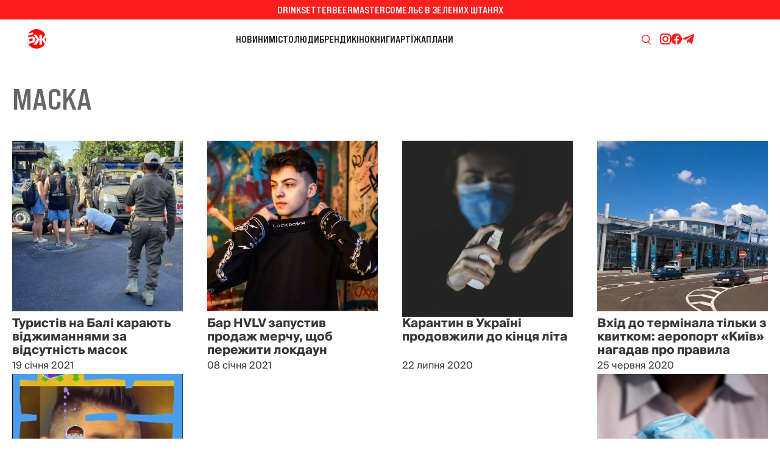

--- FILE ---
content_type: text/html; charset=utf-8
request_url: https://bzh.life/ua/tag/maska/
body_size: 10389
content:
<!DOCTYPE html>
<html xmlns="http://www.w3.org/1999/xhtml" lang="uk">
<head>
    <title>маска</title>        <link href="https://bzh.life/ua/tag/maska/" rel="canonical" />    <meta http-equiv="Content-Type" content="text/html; charset=utf-8"/>
    <style type="text/css">
        .container {width:100%;margin:0 auto;position:relative;}
    </style>
    <meta http-equiv="X-UA-Compatible" content="IE=edge">
<meta name="viewport" content="viewport-fit=cover, initial-scale=1, shrink-to-fit=no">
<link rel="manifest" href="/manifest.json">
<meta name="theme-color" content="#1A2024"/>
<link rel="preload" href="/static/fonts/BebasNeuePro-ExpandedBold.woff2" as="font" type="font/woff2" crossorigin>
<link rel="preload" href="/static/fonts/SuisseIntl-Regular.woff2" as="font" type="font/woff2" crossorigin>
<link rel="preconnect" href="https://fonts.googleapis.com">
<link rel="preconnect" href="https://fonts.gstatic.com" crossorigin>
<link rel="stylesheet" href="https://fonts.googleapis.com/css2?family=IBM+Plex+Serif:wght@400;700&display=swap" media="print" onload="this.onload=null;this.removeAttribute('media');" fetchpriority="high" />
<noscript><link rel="stylesheet" href="https://fonts.googleapis.com/css2?family=IBM+Plex+Serif:wght@400;700&display=swap" /></noscript>
<!--<link rel="shortcut icon" href="/static/imgs/favicon.ico" type="image/vnd.microsoft.icon" />-->

<link rel="icon" type="image/png" sizes="16x16" href="https://bzh.life/static/imgs/favicon_nd/favicon-16x16.png">
<link rel="icon" type="image/png" sizes="32x32" href="https://bzh.life/static/imgs/favicon_nd/favicon-32x32.png">
<link rel="icon" href="https://bzh.life/static/imgs/favicon_nd/favicon.ico" type="image/vnd.microsoft.icon" />

<!-- Apple -->
<link rel="apple-touch-icon" sizes="180x180" href="https://bzh.life/static/imgs/favicon_nd/180x180.png">

<!-- Android / Chrome -->
<link rel="icon" type="image/png" sizes="192x192" href="https://bzh.life/static/imgs/favicon_nd/192x192.png">

<script src="https://cdnjs.cloudflare.com/ajax/libs/lottie-web/5.12.2/lottie.min.js"></script>
<!-- Google Tag Manager -->
<script>(function(w,d,s,l,i){w[l]=w[l]||[];w[l].push({'gtm.start':new Date().getTime(),event:'gtm.js'});var f=d.getElementsByTagName(s)[0],j=d.createElement(s),dl=l!='dataLayer'?'&l='+l:'';j.async=true;j.src='https://www.googletagmanager.com/gtm.js?id='+i+dl;f.parentNode.insertBefore(j,f);})(window,document,'script','dataLayer','GTM-P4TCM5N');</script>
<!-- End Google Tag Manager -->
<script type="text/javascript">
    window.bzhDomain = 'https://bzh.life/';
</script>

<link rel="preconnect" href="https://membrana-cdn.media/" crossorigin>
<link rel="dns-prefetch" href="https://membrana-cdn.media/">

<script async="async" src="https://cdn.membrana.media/bzh/ym.js"></script>
<script>
    window.yieldMasterCmd = window.yieldMasterCmd || [];
    window.yieldMasterCmd.push(function() {
        window.yieldMaster.init({
            pageVersionAutodetect: true,
            targeting: []
        });
    });
</script>

<style type="text/css">
    @font-face {font-family: 'Bebas Neue Pro';src: url('/static/fonts/BebasNeuePro-ExpandedBold.woff2') format('woff2'), url('/static/fonts/BebasNeuePro-ExpandedBold.woff') format('woff');font-weight: 700;font-style: normal;font-display: swap;}
    @font-face {font-family: 'Suisse';src: url('/static/fonts/SuisseIntl-Bold.woff2') format('woff2');font-weight: 700;font-style: normal;font-display: swap;}
    @font-face {font-family: 'Suisse';src: url('/static/fonts/SuisseIntl-Medium.woff2') format('woff2');font-weight: 500;font-style: normal;font-display: swap;}
    @font-face {font-family: 'Suisse';src: url('/static/fonts/SuisseIntl-Regular.woff2') format('woff2');font-weight: 400;font-style: normal;font-display: swap;}

    * {box-sizing: border-box;}
    ::placeholder { color: #ccc;opacity: 1;}
    html {-webkit-tap-highlight-color: transparent;font-size:16px;}
    body {--scrollbar-width: calc(100vw - 100cqw);margin:0;padding:0;overflow-x: hidden;--bg-color: #363D45;--text-color: #FFF;font-family: "Suisse", sans-serif;font-optical-sizing: auto;font-style: normal;font-variation-settings:"slnt" 0;color:#363636;background: #fff;}
    body.color-scheme-black-white {--bg-color: #363D45;--text-color: #FFF;}
    body.color-scheme-green {--bg-color: #025A36;--text-color: #A6FF00;}
    body.color-scheme-blue-orange {--bg-color: #095FDA;--text-color: #FD7006;}
    body.color-scheme-gray-aqua {--bg-color: #666666;--text-color: #00FFFB;}
    body.color-scheme-pink-gray {--bg-color: #F5CDCD;--text-color: #787373;}
    body.color-scheme-gray-blue {--bg-color: #D9D9D9;--text-color: #095FDA;}
    body.color-scheme-red-white {--bg-color: #FD1E1E;--text-color: #FFF;}
    body.color-scheme-black-yellow {--bg-color: #424242;--text-color: #FBFF02;}
    body.color-scheme-gray-red {--bg-color: #EBEBEB;--text-color: #FD1E1E;}
    body.color-scheme-white-black {--bg-color: #FFF;--text-color: #1C1C1C;}

    div#app {margin:0 auto;padding-top: 6rem;}
    a {text-decoration:none;color:#363636}
    a:hover {color:#222629;}
    ul, ol {list-style: none;padding:0;margin:0;}
    table {border-collapse: collapse;border-spacing: 0;}

    .page-header {margin:0;padding:2.5rem;text-align:center;text-transform: uppercase;font-family:'Bebas Neue Pro', sans-serif;font-size:4rem;font-weight: 700;}
    @media only screen and (max-width: 767px) {.page-header {font-size:40px;}}

    .project-menu-wrapper {background: #FD1E1E;color:#FFF;height: 32px;line-height: 32px;}
    .project-menu-wrapper .inner {margin:0 auto;width: 100%;max-width: 1920px;display: flex;align-items: center;justify-content: center;gap:40px;text-transform: uppercase;font-family:'Bebas Neue Pro', sans-serif;font-size: 16px;font-weight: 700;}
    .project-menu-wrapper .inner a {color:#fff;}
    .project-menu-wrapper .inner a:hover {color:#e8e8e8;}

    .header {height:64px;background: #fff;padding:0 16px 0 36px;display: flex;align-items: center;justify-content: space-between;gap:20px;}
    .header a.logo {flex:0 0 225px;display: block;height:48px;}
    .header a.logo:hover {opacity: 0.8;}
    .header a.logo .lottie {display: block;width: 48px;height:48px;}
    .header .main-menu {flex:1 1 auto;display: flex;align-items: center;justify-content: center;gap:36px;font-family:'Bebas Neue Pro', sans-serif;font-weight: 700;font-size:16px;text-transform: uppercase;}
    .header .main-menu li {display: block;}
    .header .main-menu li a {display: block;color:#1C1C1C;}
    .header .main-menu li a:hover {opacity: 0.8;}
    .header .main-menu .active_rubric a {color: #FD1E1E}
    .header .right {flex:0 0 225px;display: flex;align-items: center;justify-content: right;gap:74px;}
    .header .right .search-icon {display: block;}
    .header .right .search-icon a {display: block;width: 43px;height:43px;background-repeat: no-repeat;background-position: center;background-image: url('data:image/svg+xml;utf8,<svg width="15" height="16" viewBox="0 0 15 16" fill="none" xmlns="http://www.w3.org/2000/svg"><path fill-rule="evenodd" clip-rule="evenodd" d="M6.68793 0C10.3816 0 13.3759 3.00266 13.3759 6.70662C13.3759 8.56099 12.6249 10.2391 11.4118 11.4531L14.8043 14.8551C15.0651 15.117 15.0654 15.542 14.8043 15.8038C14.5433 16.0655 14.1194 16.0653 13.8582 15.8038L10.3687 12.3045C9.31271 13.0042 8.04835 13.4132 6.68793 13.4132C2.99428 13.4132 0 10.4106 0 6.70662C0 3.00269 2.99428 5.43185e-05 6.68793 0ZM6.68793 1.3417C3.73299 1.34175 1.33796 3.7435 1.33796 6.70662C1.33796 9.66974 3.73299 12.0715 6.68793 12.0715C9.64292 12.0715 12.0388 9.66977 12.0388 6.70662C12.0388 3.74347 9.64292 1.3417 6.68793 1.3417Z" fill="rgb(253,30,30)"/></svg>');}
    .header .right .search-icon a:hover {opacity: 0.8;}
    .header .right .subscribe-icons {display: flex;align-items: center;justify-content: right;gap:24px;}
    .header .right .subscribe-icons a.insta {display:block;width: 19px;height: 18px;background-image: url('data:image/svg+xml;utf8,<svg width="19" height="18" viewBox="0 0 19 18" fill="none" xmlns="http://www.w3.org/2000/svg"><path d="M5.96484 0C3.20784 0 0.964844 2.243 0.964844 5V13C0.964844 15.757 3.20784 18 5.96484 18H13.9648C16.7218 18 18.9648 15.757 18.9648 13V5C18.9648 2.243 16.7218 0 13.9648 0H5.96484ZM5.96484 2H13.9648C15.6188 2 16.9648 3.346 16.9648 5V13C16.9648 14.654 15.6188 16 13.9648 16H5.96484C4.31084 16 2.96484 14.654 2.96484 13V5C2.96484 3.346 4.31084 2 5.96484 2ZM14.9648 3C14.6996 3 14.4453 3.10536 14.2577 3.29289C14.0702 3.48043 13.9648 3.73478 13.9648 4C13.9648 4.26522 14.0702 4.51957 14.2577 4.70711C14.4453 4.89464 14.6996 5 14.9648 5C15.2301 5 15.4844 4.89464 15.672 4.70711C15.8595 4.51957 15.9648 4.26522 15.9648 4C15.9648 3.73478 15.8595 3.48043 15.672 3.29289C15.4844 3.10536 15.2301 3 14.9648 3ZM9.96484 4C7.20784 4 4.96484 6.243 4.96484 9C4.96484 11.757 7.20784 14 9.96484 14C12.7218 14 14.9648 11.757 14.9648 9C14.9648 6.243 12.7218 4 9.96484 4ZM9.96484 6C11.6188 6 12.9648 7.346 12.9648 9C12.9648 10.654 11.6188 12 9.96484 12C8.31084 12 6.96484 10.654 6.96484 9C6.96484 7.346 8.31084 6 9.96484 6Z" fill="rgb(253,30,30)"/></svg>');}
    .header .right .subscribe-icons a.fb {display:block;width: 18px;height: 18px;background-image: url('data:image/svg+xml;utf8,<svg width="18" height="18" viewBox="0 0 18 18" fill="none" xmlns="http://www.w3.org/2000/svg"><path d="M9 0C4.02955 0 0 4.05026 0 9.04626C0 13.5817 3.32386 17.3265 7.65491 17.9807V11.4439H5.42823V9.066H7.65491V7.48372C7.65491 4.86401 8.92473 3.7139 11.0909 3.7139C12.1283 3.7139 12.6769 3.7912 12.9367 3.82657V5.90227H11.459C10.5394 5.90227 10.2183 6.77853 10.2183 7.76621V9.066H12.9134L12.5476 11.4439H10.2183V18C14.6111 17.4009 18 13.6257 18 9.04626C18 4.05026 13.9705 0 9 0Z" fill="rgb(253,30,30)"/></svg>');}
    .header .right .subscribe-icons a.tg {display:block;width: 21px;height: 16px;background-image: url('data:image/svg+xml;utf8,<svg width="21" height="16" viewBox="0 0 21 16" fill="none" xmlns="http://www.w3.org/2000/svg"><path d="M19.9889 1.45657L17.1098 15.0342C16.8926 15.9924 16.3261 16.2309 15.5211 15.7796L11.1344 12.5469L9.01782 14.5828C8.78365 14.817 8.58768 15.0129 8.13623 15.0129L8.45135 10.5452L16.5817 3.19847C16.9352 2.88334 16.5051 2.70869 16.0323 3.02386L5.9812 9.35266L1.65409 7.99835C0.712862 7.70445 0.695857 7.05707 1.84998 6.60566L18.7751 0.085202C19.5586 -0.208647 20.2444 0.25977 19.9889 1.45657Z" fill="rgb(253,30,30)"/></svg>');}
    .header .hamburger {display: none;}
    .hamburger-menu {display: none;}

    .header-wrapper {position: fixed;top: 0;left: 0;width: 100%;transition: transform 0.3s ease;background: #fff;z-index: 1000;height: 6rem;will-change: transform;}
    .header--hidden {transform: translate3d(0, -6rem, 0);}

    .footer {display: flex;flex-direction: column;gap:36px;width: 100%;background: #fff;}
    .footer .subscribe-promo {background: var(--bg-color);height:64px;display: flex;align-items: center;justify-content: center;font-size: 16px;font-family:'Bebas Neue Pro', sans-serif;font-weight: 700;text-transform: uppercase;}
    .footer .subscribe-promo span {display: block;color:var(--text-color)}
    .footer .subscribe-promo a {color:var(--text-color);text-decoration: underline;}
    .footer .subscribe-promo a:hover {opacity: 0.8;}
    .footer .footer-menu {margin:83px 0 35px;display: flex;align-items: center;justify-content: center;gap:40px;font-family:'Bebas Neue Pro', sans-serif;font-size: 20px;font-weight: 700;text-transform: uppercase;}
    .footer .footer-menu li {display: block;}
    .footer .footer-menu li a {color:#666666;}
    .footer .footer-menu li a:hover {opacity: 0.8;}
    .footer .socials {display: flex;align-items: center;justify-content: center;gap:24px;margin:0 0 12px;}
    .footer .socials a {display: block;}
    .footer .socials a:hover {opacity: 0.8;}
    .footer .socials a.insta {width: 19px;height: 18px;background-image: url('data:image/svg+xml;utf8,<svg width="19" height="18" viewBox="0 0 19 18" fill="none" xmlns="http://www.w3.org/2000/svg"><path d="M5.96484 0C3.20784 0 0.964844 2.243 0.964844 5V13C0.964844 15.757 3.20784 18 5.96484 18H13.9648C16.7218 18 18.9648 15.757 18.9648 13V5C18.9648 2.243 16.7218 0 13.9648 0H5.96484ZM5.96484 2H13.9648C15.6188 2 16.9648 3.346 16.9648 5V13C16.9648 14.654 15.6188 16 13.9648 16H5.96484C4.31084 16 2.96484 14.654 2.96484 13V5C2.96484 3.346 4.31084 2 5.96484 2ZM14.9648 3C14.6996 3 14.4453 3.10536 14.2577 3.29289C14.0702 3.48043 13.9648 3.73478 13.9648 4C13.9648 4.26522 14.0702 4.51957 14.2577 4.70711C14.4453 4.89464 14.6996 5 14.9648 5C15.2301 5 15.4844 4.89464 15.672 4.70711C15.8595 4.51957 15.9648 4.26522 15.9648 4C15.9648 3.73478 15.8595 3.48043 15.672 3.29289C15.4844 3.10536 15.2301 3 14.9648 3ZM9.96484 4C7.20784 4 4.96484 6.243 4.96484 9C4.96484 11.757 7.20784 14 9.96484 14C12.7218 14 14.9648 11.757 14.9648 9C14.9648 6.243 12.7218 4 9.96484 4ZM9.96484 6C11.6188 6 12.9648 7.346 12.9648 9C12.9648 10.654 11.6188 12 9.96484 12C8.31084 12 6.96484 10.654 6.96484 9C6.96484 7.346 8.31084 6 9.96484 6Z" fill="rgb(102, 102, 102)"/></svg>');}
    .footer .socials a.fb {width: 18px;height: 18px;background-image: url('data:image/svg+xml;utf8,<svg width="18" height="18" viewBox="0 0 18 18" fill="none" xmlns="http://www.w3.org/2000/svg"><path d="M9 0C4.02955 0 0 4.05026 0 9.04626C0 13.5817 3.32386 17.3265 7.65491 17.9807V11.4439H5.42823V9.066H7.65491V7.48372C7.65491 4.86401 8.92473 3.7139 11.0909 3.7139C12.1283 3.7139 12.6769 3.7912 12.9367 3.82657V5.90227H11.459C10.5394 5.90227 10.2183 6.77853 10.2183 7.76621V9.066H12.9134L12.5476 11.4439H10.2183V18C14.6111 17.4009 18 13.6257 18 9.04626C18 4.05026 13.9705 0 9 0Z" fill="rgb(102,102,102)"/></svg>');}
    .footer .socials a.yt {width: 21px;height:15px;background-image: url('data:image/svg+xml;utf8,<svg width="21" height="15" viewBox="0 0 21 15" fill="none" xmlns="http://www.w3.org/2000/svg"><path d="M16.8111 0H5.11859C2.82454 0 0.964844 1.97106 0.964844 4.40248V10.5975C0.964844 13.0289 2.82454 15 5.11859 15H16.8111C19.1052 15 20.9648 13.0289 20.9648 10.5975V4.40248C20.9648 1.97106 19.1052 0 16.8111 0ZM14.002 7.80141L8.53298 10.566C8.38726 10.6396 8.21893 10.527 8.21893 10.3559V4.654C8.21893 4.48047 8.39168 4.368 8.53771 4.44644L14.0067 7.3838C14.1693 7.47112 14.1665 7.71828 14.002 7.80141Z" fill="rgb(102, 102, 102)"/></svg>');}
    .footer .socials a.tw {width: 17px;height: 16px;background-image: url('data:image/svg+xml;utf8,<svg width="17" height="16" viewBox="0 0 17 16" fill="none" xmlns="http://www.w3.org/2000/svg"><path d="M10.487 6.77143L16.4434 0H15.0319L9.86 5.87954L5.72922 0H0.964844L7.2114 8.8909L0.964844 15.9918H2.37639L7.83806 9.78279L12.2005 15.9918H16.9648L10.4867 6.77143H10.487ZM8.55371 8.96923L7.9208 8.0839L2.88499 1.03921H5.05304L9.117 6.7245L9.74991 7.60983L15.0326 14.9998H12.8645L8.55371 8.96957V8.96923Z" fill="rgb(102, 102, 102)"/></svg>');}
    .footer .socials a.tg {width: 21px;height: 16px;background-image: url('data:image/svg+xml;utf8,<svg width="21" height="16" viewBox="0 0 21 16" fill="none" xmlns="http://www.w3.org/2000/svg"><path d="M19.9889 1.45657L17.1098 15.0342C16.8926 15.9924 16.3261 16.2309 15.5211 15.7796L11.1344 12.5469L9.01782 14.5828C8.78365 14.817 8.58768 15.0129 8.13623 15.0129L8.45135 10.5452L16.5817 3.19847C16.9352 2.88334 16.5051 2.70869 16.0323 3.02386L5.9812 9.35266L1.65409 7.99835C0.712862 7.70445 0.695857 7.05707 1.84998 6.60566L18.7751 0.085202C19.5586 -0.208647 20.2444 0.25977 19.9889 1.45657Z" fill="rgb(102, 102, 102)"/></svg>');}
    .footer .socials a.twitch {width: 22px;height: 16px;background-image: url('data:image/svg+xml;utf8,<svg width="22" height="16" viewBox="0 0 22 16" fill="none" xmlns="http://www.w3.org/2000/svg"><path d="M17.813 1.32631C16.4751 0.71242 15.0404 0.260131 13.5403 0.00108666C13.513 -0.00391282 13.4857 0.00858115 13.4716 0.0335697C13.2871 0.361747 13.0827 0.789881 12.9396 1.12639C11.3262 0.884845 9.721 0.884845 8.14065 1.12639C7.99749 0.782401 7.78569 0.361747 7.60034 0.0335697C7.58627 0.00941489 7.55898 -0.00307908 7.53166 0.00108666C6.03241 0.259303 4.5977 0.711592 3.25896 1.32631C3.24737 1.33131 3.23743 1.33965 3.23084 1.35047C0.509493 5.4161 -0.235997 9.3818 0.129715 13.2983C0.13137 13.3175 0.142126 13.3358 0.15702 13.3475C1.95249 14.666 3.6917 15.4665 5.39862 15.9971C5.42594 16.0054 5.45488 15.9954 5.47227 15.9729C5.87604 15.4215 6.23597 14.8401 6.54457 14.2287C6.56278 14.1929 6.5454 14.1504 6.50817 14.1363C5.93727 13.9197 5.39365 13.6557 4.87073 13.3558C4.82937 13.3317 4.82606 13.2725 4.86411 13.2442C4.97415 13.1617 5.08422 13.0759 5.1893 12.9893C5.20831 12.9735 5.2348 12.9701 5.25715 12.9801C8.69251 14.5486 12.4117 14.5486 15.8065 12.9801C15.8289 12.9693 15.8554 12.9726 15.8752 12.9885C15.9803 13.0751 16.0904 13.1617 16.2012 13.2442C16.2393 13.2725 16.2368 13.3317 16.1954 13.3558C15.6725 13.6615 15.1289 13.9197 14.5572 14.1354C14.5199 14.1496 14.5034 14.1929 14.5216 14.2287C14.8368 14.8393 15.1967 15.4207 15.5931 15.9721C15.6096 15.9954 15.6394 16.0054 15.6667 15.9971C17.3819 15.4665 19.1211 14.666 20.9166 13.3475C20.9323 13.3358 20.9422 13.3183 20.9439 13.2992C21.3816 8.77122 20.2108 4.83804 17.8403 1.3513C17.8345 1.33965 17.8246 1.33131 17.813 1.32631ZM7.05759 10.9136C6.02331 10.9136 5.17109 9.96403 5.17109 8.79789C5.17109 7.63175 6.00678 6.6822 7.05759 6.6822C8.11664 6.6822 8.96061 7.64009 8.94405 8.79789C8.94405 9.96403 8.10836 10.9136 7.05759 10.9136ZM14.0326 10.9136C12.9983 10.9136 12.1461 9.96403 12.1461 8.79789C12.1461 7.63175 12.9818 6.6822 14.0326 6.6822C15.0917 6.6822 15.9356 7.64009 15.9191 8.79789C15.9191 9.96403 15.0917 10.9136 14.0326 10.9136Z" fill="rgb(102, 102, 102)"/></svg>');}
    .footer .copy {font-size:0.875rem;color:#666666;display: flex;align-items: center;justify-content: center;flex-direction: column;gap:10px;}
    .footer .copy p {margin:0;}
    .footer a.footer-logo {display: block;margin:0 auto 100px;}
    .footer a.footer-logo:hover {opacity: 0.8;}
    .footer a.footer-logo .lottie {display: block;width: 62px;height:62px;}

    @media only screen and (max-width: 1300px) {
        .header a.logo {flex:0 0 55px;}
    }
    @media only screen and (max-width: 1100px) {
        .header .main-menu {gap:20px;}
    }
    @media only screen and (max-width: 999px) {
        .project-menu-wrapper {display: none;}
        .header {justify-content: center;position: fixed;z-index: 2;top: 0;left: 0;width: 100%;padding: 0;}
        .header .main-menu {display: none;}
        .header .right {display: none;}
        .header .hamburger {position: absolute;right: 10px;top: 0;left: auto;bottom: 0;margin: auto;display: block;width: 48px;height: 48px;background-position: center center;background-repeat: no-repeat;background-image: url('data:image/svg+xml;utf8,<svg width="18" height="14" viewBox="0 0 18 14" fill="none" xmlns="http://www.w3.org/2000/svg"><path d="M1 1H17" stroke="rgb(28,28,28)" stroke-linecap="round"/><path d="M1 7H17" stroke="rgb(28,28,28)" stroke-linecap="round"/><path d="M1 13H17" stroke="rgb(28,28,28)" stroke-linecap="round"/></svg>');}
        .header .hamburger.open {background-image: url('data:image/svg+xml;utf8,<svg width="18" height="18" viewBox="0 0 18 18" fill="none" xmlns="http://www.w3.org/2000/svg"><path d="M1 1.44434L17 17.443" stroke="rgb(28,28,28)" stroke-linecap="round"/><path d="M1 16.998L17 0.999391" stroke="rgb(28,28,28)" stroke-linecap="round"/></svg>');}
        .container {margin:64px auto 0;}
        .hamburger-menu {display: block;position: fixed;top:64px;z-index:2;width:100%;min-height:100%;background: rgba(237,237,237,0.9);overflow-y: scroll;background: linear-gradient(180deg, #EDEDED 0%, rgba(237, 237, 237, 0.4) 100%);backdrop-filter: blur(10px);-webkit-backdrop-filter: blur(10px);padding-bottom: 64px;height: calc(100vh - 64px);scrollbar-width: none;-ms-overflow-style: none;}
        .hamburger-menu::-webkit-scrollbar {width: 0;height: 0;display: none;}
        .hamburger-menu a {color:#FD1E1E;}
        .hamburger-menu a:hover {opacity: 0.8;}
        .hamburger-menu .hamburger-menu-inner {margin: 24px auto 10px;width: 80%;max-width: 390px;font-family:'Bebas Neue Pro', sans-serif;font-weight: 700;font-size:20px;text-transform: uppercase;}
        .hamburger-menu .hamburger-menu-inner .hamburger-project {padding:0 0 16px;border-bottom:1px solid #FD1E1E;margin:0 0 16px;}
        .hamburger-menu .hamburger-menu-inner .hamburger-project {display: flex;flex-direction: column;gap:12px;justify-content: center;align-items: center;}
        .hamburger-menu .hamburger-menu-inner .hamburger-rubric {display: flex;flex-wrap: wrap;gap:12px 0;padding:0 0 16px;margin:0 0 16px;border-bottom:1px solid #FD1E1E;}
        .hamburger-menu .hamburger-menu-inner .hamburger-rubric li {flex:0 0 100%;text-align: center;}
        .hamburger-menu .hamburger-menu-inner .hamburger-subscribe {text-align: center;margin:0 0 16px;}
        .hamburger-menu .hamburger-menu-inner .hamburger-search {margin:0 0 24px;display: flex;align-items: center;justify-content: center;gap:10px;}
        .hamburger-menu .hamburger-menu-inner .hamburger-search > span {display: block;color:#FD1E1E;}
        .hamburger-menu .hamburger-menu-inner .hamburger-search a {display: block;width: 24px;height: 24px;background-position: center center;background-repeat: no-repeat;background-image: url('data:image/svg+xml;utf8,<svg width="14" height="14" viewBox="0 0 14 14" fill="none" xmlns="http://www.w3.org/2000/svg"><path fill-rule="evenodd" clip-rule="evenodd" d="M11.4074 5.7037C11.408 7.03156 10.9397 8.31698 10.0852 9.33333L14 13.2689L13.2689 14L9.33333 10.0852C8.31698 10.9397 7.03156 11.408 5.7037 11.4074C2.55363 11.4074 0 8.85377 0 5.7037C0 2.55363 2.55363 0 5.7037 0C8.85377 0 11.4074 2.55363 11.4074 5.7037ZM1.03516 5.70378C1.03516 8.28111 3.12449 10.3704 5.70182 10.3704C8.27915 10.3704 10.3685 8.28111 10.3685 5.70378C10.3685 3.12645 8.27915 1.03711 5.70182 1.03711C3.12449 1.03711 1.03516 3.12645 1.03516 5.70378Z" fill="rgb(253,30,30)"/></svg>');}
        .hamburger-menu .hamburger-menu-inner .hamburger-social {display: flex;align-items: center;justify-content: center;gap:24px;padding:0 0 16px;border-bottom:1px solid #FD1E1E;margin:0 0 16px;}
        .hamburger-menu .hamburger-menu-inner .hamburger-social a {display: block;}
        .hamburger-menu .hamburger-menu-inner .hamburger-social a:hover {opacity: 0.8;}
        .hamburger-menu .hamburger-menu-inner .hamburger-social a.insta {width: 19px;height: 18px;background-image: url('data:image/svg+xml;utf8,<svg width="19" height="18" viewBox="0 0 19 18" fill="none" xmlns="http://www.w3.org/2000/svg"><path d="M5.96484 0C3.20784 0 0.964844 2.243 0.964844 5V13C0.964844 15.757 3.20784 18 5.96484 18H13.9648C16.7218 18 18.9648 15.757 18.9648 13V5C18.9648 2.243 16.7218 0 13.9648 0H5.96484ZM5.96484 2H13.9648C15.6188 2 16.9648 3.346 16.9648 5V13C16.9648 14.654 15.6188 16 13.9648 16H5.96484C4.31084 16 2.96484 14.654 2.96484 13V5C2.96484 3.346 4.31084 2 5.96484 2ZM14.9648 3C14.6996 3 14.4453 3.10536 14.2577 3.29289C14.0702 3.48043 13.9648 3.73478 13.9648 4C13.9648 4.26522 14.0702 4.51957 14.2577 4.70711C14.4453 4.89464 14.6996 5 14.9648 5C15.2301 5 15.4844 4.89464 15.672 4.70711C15.8595 4.51957 15.9648 4.26522 15.9648 4C15.9648 3.73478 15.8595 3.48043 15.672 3.29289C15.4844 3.10536 15.2301 3 14.9648 3ZM9.96484 4C7.20784 4 4.96484 6.243 4.96484 9C4.96484 11.757 7.20784 14 9.96484 14C12.7218 14 14.9648 11.757 14.9648 9C14.9648 6.243 12.7218 4 9.96484 4ZM9.96484 6C11.6188 6 12.9648 7.346 12.9648 9C12.9648 10.654 11.6188 12 9.96484 12C8.31084 12 6.96484 10.654 6.96484 9C6.96484 7.346 8.31084 6 9.96484 6Z" fill="rgb(253,30,30)"/></svg>');}
        .hamburger-menu .hamburger-menu-inner .hamburger-social a.yt {width: 21px;height:15px;background-image: url('data:image/svg+xml;utf8,<svg width="21" height="15" viewBox="0 0 21 15" fill="none" xmlns="http://www.w3.org/2000/svg"><path d="M16.8111 0H5.11859C2.82454 0 0.964844 1.97106 0.964844 4.40248V10.5975C0.964844 13.0289 2.82454 15 5.11859 15H16.8111C19.1052 15 20.9648 13.0289 20.9648 10.5975V4.40248C20.9648 1.97106 19.1052 0 16.8111 0ZM14.002 7.80141L8.53298 10.566C8.38726 10.6396 8.21893 10.527 8.21893 10.3559V4.654C8.21893 4.48047 8.39168 4.368 8.53771 4.44644L14.0067 7.3838C14.1693 7.47112 14.1665 7.71828 14.002 7.80141Z" fill="rgb(253,30,30)"/></svg>');}
        .hamburger-menu .hamburger-menu-inner .hamburger-social a.tw {width: 17px;height: 16px;background-image: url('data:image/svg+xml;utf8,<svg width="17" height="16" viewBox="0 0 17 16" fill="none" xmlns="http://www.w3.org/2000/svg"><path d="M10.487 6.77143L16.4434 0H15.0319L9.86 5.87954L5.72922 0H0.964844L7.2114 8.8909L0.964844 15.9918H2.37639L7.83806 9.78279L12.2005 15.9918H16.9648L10.4867 6.77143H10.487ZM8.55371 8.96923L7.9208 8.0839L2.88499 1.03921H5.05304L9.117 6.7245L9.74991 7.60983L15.0326 14.9998H12.8645L8.55371 8.96957V8.96923Z" fill="rgb(253,30,30)"/></svg>');}
        .hamburger-menu .hamburger-menu-inner .hamburger-social a.fb {width: 18px;height: 18px;background-image: url('data:image/svg+xml;utf8,<svg width="18" height="18" viewBox="0 0 18 18" fill="none" xmlns="http://www.w3.org/2000/svg"><path d="M9 0C4.02955 0 0 4.05026 0 9.04626C0 13.5817 3.32386 17.3265 7.65491 17.9807V11.4439H5.42823V9.066H7.65491V7.48372C7.65491 4.86401 8.92473 3.7139 11.0909 3.7139C12.1283 3.7139 12.6769 3.7912 12.9367 3.82657V5.90227H11.459C10.5394 5.90227 10.2183 6.77853 10.2183 7.76621V9.066H12.9134L12.5476 11.4439H10.2183V18C14.6111 17.4009 18 13.6257 18 9.04626C18 4.05026 13.9705 0 9 0Z" fill="rgb(253,30,30)"/></svg>');}
        .hamburger-menu .hamburger-menu-inner .hamburger-social a.tg {width: 21px;height: 16px;background-image: url('data:image/svg+xml;utf8,<svg width="21" height="16" viewBox="0 0 21 16" fill="none" xmlns="http://www.w3.org/2000/svg"><path d="M19.9889 1.45657L17.1098 15.0342C16.8926 15.9924 16.3261 16.2309 15.5211 15.7796L11.1344 12.5469L9.01782 14.5828C8.78365 14.817 8.58768 15.0129 8.13623 15.0129L8.45135 10.5452L16.5817 3.19847C16.9352 2.88334 16.5051 2.70869 16.0323 3.02386L5.9812 9.35266L1.65409 7.99835C0.712862 7.70445 0.695857 7.05707 1.84998 6.60566L18.7751 0.085202C19.5586 -0.208647 20.2444 0.25977 19.9889 1.45657Z" fill="rgb(253,30,30)"/></svg>');}
        .hamburger-menu .hamburger-menu-inner .hamburger-social a.twitch {width: 22px;height: 16px;background-image: url('data:image/svg+xml;utf8,<svg width="22" height="16" viewBox="0 0 22 16" fill="none" xmlns="http://www.w3.org/2000/svg"><path d="M17.813 1.32631C16.4751 0.71242 15.0404 0.260131 13.5403 0.00108666C13.513 -0.00391282 13.4857 0.00858115 13.4716 0.0335697C13.2871 0.361747 13.0827 0.789881 12.9396 1.12639C11.3262 0.884845 9.721 0.884845 8.14065 1.12639C7.99749 0.782401 7.78569 0.361747 7.60034 0.0335697C7.58627 0.00941489 7.55898 -0.00307908 7.53166 0.00108666C6.03241 0.259303 4.5977 0.711592 3.25896 1.32631C3.24737 1.33131 3.23743 1.33965 3.23084 1.35047C0.509493 5.4161 -0.235997 9.3818 0.129715 13.2983C0.13137 13.3175 0.142126 13.3358 0.15702 13.3475C1.95249 14.666 3.6917 15.4665 5.39862 15.9971C5.42594 16.0054 5.45488 15.9954 5.47227 15.9729C5.87604 15.4215 6.23597 14.8401 6.54457 14.2287C6.56278 14.1929 6.5454 14.1504 6.50817 14.1363C5.93727 13.9197 5.39365 13.6557 4.87073 13.3558C4.82937 13.3317 4.82606 13.2725 4.86411 13.2442C4.97415 13.1617 5.08422 13.0759 5.1893 12.9893C5.20831 12.9735 5.2348 12.9701 5.25715 12.9801C8.69251 14.5486 12.4117 14.5486 15.8065 12.9801C15.8289 12.9693 15.8554 12.9726 15.8752 12.9885C15.9803 13.0751 16.0904 13.1617 16.2012 13.2442C16.2393 13.2725 16.2368 13.3317 16.1954 13.3558C15.6725 13.6615 15.1289 13.9197 14.5572 14.1354C14.5199 14.1496 14.5034 14.1929 14.5216 14.2287C14.8368 14.8393 15.1967 15.4207 15.5931 15.9721C15.6096 15.9954 15.6394 16.0054 15.6667 15.9971C17.3819 15.4665 19.1211 14.666 20.9166 13.3475C20.9323 13.3358 20.9422 13.3183 20.9439 13.2992C21.3816 8.77122 20.2108 4.83804 17.8403 1.3513C17.8345 1.33965 17.8246 1.33131 17.813 1.32631ZM7.05759 10.9136C6.02331 10.9136 5.17109 9.96403 5.17109 8.79789C5.17109 7.63175 6.00678 6.6822 7.05759 6.6822C8.11664 6.6822 8.96061 7.64009 8.94405 8.79789C8.94405 9.96403 8.10836 10.9136 7.05759 10.9136ZM14.0326 10.9136C12.9983 10.9136 12.1461 9.96403 12.1461 8.79789C12.1461 7.63175 12.9818 6.6822 14.0326 6.6822C15.0917 6.6822 15.9356 7.64009 15.9191 8.79789C15.9191 9.96403 15.0917 10.9136 14.0326 10.9136Z" fill="rgb(253,30,30)"/></svg>');}
        .hamburger-menu .hamburger-menu-inner .hamburger-about {display: flex;flex-direction: column;gap:12px;justify-content: center;align-items: center;font-size:14px;}
        .hamburger-menu .hamburger-menu-inner .hamburger-about a {color:#666;}
        .header-wrapper {height: 4rem;}
    }
    @media only screen and (max-width: 767px) {
        .project-menu-wrapper {display: none;}

        .footer .subscribe-promo {height:64px;width: 100%;overflow: hidden;position: relative;display: block;}
        .footer .subscribe-promo div {display: block;width: 200%;height: 64px;line-height:64px;position: absolute;overflow: hidden;animation: marquee 9s linear infinite;}
        .footer .subscribe-promo span {float: left;width: 100%;white-space: nowrap}
        @keyframes marquee {0% { left: 110%; }100% { left: -110%; }}
        .footer .subscribe-promo:hover div {-webkit-animation-play-state: paused;animation-play-state: paused;}
        .footer .footer-menu {flex-direction: column;margin:28px 0 0;gap:24px;font-size:14px;}
        .footer .socials {margin:0;}
        .footer .copy {padding: 0 20px;text-align: center;}
        .footer a.footer-logo {margin:0 auto 64px;}
    }
        h1.tag-header {max-width: 2160px;margin:2.5rem auto;padding:0 0.625rem;font-family:'Bebas Neue Pro', sans-serif;font-size:3rem;color:#666666;font-weight: 700;text-transform: uppercase;}
     @media only screen and (max-width: 1920px) {h1.tag-header {max-width: 1760px;padding:0 1.25rem;}}
     @media only screen and (max-width: 767px) {h1.tag-header {font-size:2rem;margin:1.25rem 1.25rem;padding:0;}}
     
         .tag-container{max-width: 2160px;margin:0 auto 2.5rem;display: flex;flex-direction: column;gap:2.5rem;}
         @media only screen and (max-width: 767px) {.tag-container {gap:1.25rem;}}
         .show-more {display:block;margin:0 auto;text-transform: uppercase;font-family:'Bebas Neue Pro', sans-serif;font-size: 2rem;font-weight: 700;color: #666666;}
         .show-more:hover {opacity: 0.8;}
         @media only screen and (max-width: 767px) {.show-more {font-size: 1rem;}}
         .feed {max-width: 2160px;width: -webkit-fill-available;padding:0 0.625rem;margin:0 auto 5rem;display: flex;flex-wrap: wrap;gap:2.5rem;align-items: stretch;justify-content: space-between;}
         .feed a {display: flex;flex:0 0 calc((100% - 4 * 2.5rem) / 5);flex-direction: column;gap:1.5rem;}
         .feed a:hover {opacity: 0.8;}
         .feed a .img {display:block;height:auto;width: 100%;aspect-ratio:1;overflow: hidden;position:relative;}
         .feed a video.img {object-fit: cover;object-position: center center;}
         .feed a .img img {width: 100%;height: 100%;-o-object-fit: cover;object-fit: cover;}
         .feed a .txt {flex:1 1 auto;display: flex;flex-direction: column;gap:1.5rem;justify-content: space-between;}
         .feed a .txt .title {display: block;font-size:1.5rem;font-weight:700;line-height: 110%;}
         .feed a .txt .date {display: block;font-size:1rem;}
         @media only screen and (max-width: 1920px) {.feed {max-width: 1760px;padding: 0 1.25rem;}}
         @media only screen and (max-width: 1440px) {.feed a { flex: 0 0 calc((100% - 3 * 2.5rem) / 4);}}
         @media only screen and (max-width: 1280px) {.feed a .txt .title {font-size:1.25rem;}}
         @media only screen and (max-width: 999px) {.feed a {display: flex;flex:0 0 calc(33% - 3 * 2.5rem / 4);}}
         @media only screen and (max-width: 767px) {
             .feed {gap:1.25rem;}
             .feed a {display: flex;flex:0 0 calc(50% - 1.25rem / 2);gap:1rem;}
             .feed a .txt {gap:1rem;}
             .feed a .txt .title {font-size:0.875rem;}
             .feed a .txt .date {font-size:0.875rem;}
         }
         </style>

</head>
<body class="cont-TagIndex tag-page" data-lang="ukr" >
<div id="app">
    <div class="header-wrapper">
            <div class="project-menu-wrapper">
            <div class="inner">
                                    <a href="https://drinksetter.bzh.life/">Drinksetter</a>
                                    <a href="https://beermaster.bzh.life/">Beermaster</a>
                                    <a href="https://greensommelier.bzh.life/">Сомельє в зелених штанях</a>
                            </div>
        </div>
        <div class="header">
        <a href="https://bzh.life/" class="logo" title="Журнал великого міста">
            <span id="bzh-logo" class="lottie"></span>
        </a>
        <ul class="main-menu">
                                                                    <li><a href="https://bzh.life/ua/novyny/">Новини</a></li>
                                                        <li><a href="https://bzh.life/ua/misto/">Місто</a></li>
                                                        <li><a href="https://bzh.life/ua/lyudy/">Люди</a></li>
                                                        <li><a href="https://bzh.life/ua/brendy/">Бренди</a></li>
                                                        <li><a href="https://bzh.life/ua/kino/">Кіно</a></li>
                                                        <li><a href="https://bzh.life/ua/knygy/">Книги</a></li>
                                                        <li><a href="https://bzh.life/ua/art/">Арт</a></li>
                                                        <li><a href="https://bzh.life/ua/yizha/">Їжа</a></li>
                                                        <li><a href="https://bzh.life/ua/plany/">Плани</a></li>
                                    </ul>
        <ul class="right">
            <li class="search-icon"><a href="https://bzh.life/ua/search/"></a></li>
            <li class="subscribe-icons">
                <a href="https://www.instagram.com/bzh.life/" rel="nofollow" class="insta"></a>
                <a href="https://www.facebook.com/bzh.life" rel="nofollow" class="fb"></a>
                <a href="https://t.me/bzhlife" rel="nofollow" class="tg"></a>
            </li>
        </ul>
        <a href="javascript:;" class="hamburger"></a>
    </div>
</div>
<script>
    var container = document.getElementById('bzh-logo');
    var animationData = {
        container: container,
        renderer: 'svg',
        loop: true,
        autoplay: true,
        path: '/static/imgs/logo.json'
    };
    var anim = lottie.loadAnimation(animationData);
</script>    <div class="container">
                <h1 class="tag-header">маска</h1>
<style type="text/css">
    </style>
    <div class="tag-container">
        <div id="tag-articles" class="feed">
                            <a href="https://bzh.life/ua/gorod/turistov-na-bali-nakazyvayut-otzhimaniyami-za-otsutstvie-masok/" title="Туристів на Балі карають віджиманнями за відсутність масок">
                    <picture class="img"><source media="(max-width: 999px)" srcset="https://bzh.life/static/img/p/h/photoeditorsdk_export_7_4_200x200.jpg?time=1762531257" /><source media="(min-width: 1000px)" srcset="https://bzh.life/static/img/p/h/photoeditorsdk_export_7_4_480x480.jpg?time=1762531257" /><img loading="lazy" src="https://bzh.life/static/img/p/h/photoeditorsdk_export_7_4_200x200.jpg?time=1762531257" /></picture>                    <span class="txt">
                        <span class="title">Туристів на Балі карають віджиманнями за відсутність масок</span>
                        <span class="date">19 січня 2021</span>
                    </span>
                </a>
                            <a href="https://bzh.life/ua/gorod/bar-hvlv-zapustil-prodazhu-merchej-chtoby-perezhit-lokdaun/" title="Бар HVLV запустив продаж мерчу, щоб пережити локдаун">
                    <picture class="img"><source media="(max-width: 999px)" srcset="https://bzh.life/static/img/h/v/hvlv_1_1o_200x200.jpg?time=1762531291" /><source media="(min-width: 1000px)" srcset="https://bzh.life/static/img/h/v/hvlv_1_1o_480x480.jpg?time=1762531291" /><img loading="lazy" src="https://bzh.life/static/img/h/v/hvlv_1_1o_200x200.jpg?time=1762531291" /></picture>                    <span class="txt">
                        <span class="title">Бар HVLV запустив продаж мерчу, щоб пережити локдаун</span>
                        <span class="date">08 січня 2021</span>
                    </span>
                </a>
                            <a href="https://bzh.life/ua/plany/karantin-v-ukraine-prodlyat-do-koncza-leta/" title="Карантин в Україні продовжили до кінця літа">
                    <picture class="img"><source media="(max-width: 999px)" srcset="https://bzh.life/static/img/c/o/coronavirus_4994028_1920_200x200.jpg?time=1762531943" /><source media="(min-width: 1000px)" srcset="https://bzh.life/static/img/c/o/coronavirus_4994028_1920_480x480.jpg?time=1762531943" /><img loading="lazy" src="https://bzh.life/static/img/c/o/coronavirus_4994028_1920_200x200.jpg?time=1762531943" /></picture>                    <span class="txt">
                        <span class="title">Карантин в Україні продовжили до кінця літа</span>
                        <span class="date">22 липня 2020</span>
                    </span>
                </a>
                            <a href="https://bzh.life/ua/mesta-i-veshi/vhod-v-terminal-tolko-s-biletom-aeroport-kiev-napomnil-o-pravilah/" title="Вхід до термінала тільки з квитком: аеропорт &laquo;Київ&raquo; нагадав про правила">
                    <picture class="img"><source media="(max-width: 999px)" srcset="https://bzh.life/static/img/k/i/kievlast_200x200.jpg?time=1762532168" /><source media="(min-width: 1000px)" srcset="https://bzh.life/static/img/k/i/kievlast_480x480.jpg?time=1762532168" /><img loading="lazy" src="https://bzh.life/static/img/k/i/kievlast_200x200.jpg?time=1762532168" /></picture>                    <span class="txt">
                        <span class="title">Вхід до термінала тільки з квитком: аеропорт «Київ» нагадав про правила</span>
                        <span class="date">25 червня 2020</span>
                    </span>
                </a>
                            <a href="https://bzh.life/ua/mesta-i-veshi/moz-zapustilo-masku-v-instagram-dlya-razminki-shei/" title="МОЗ запустило маску в Instagram для розминки шиї">
                    <picture class="img"><source media="(max-width: 999px)" srcset="https://bzh.life/static/img/s/c/screenshot_5_4_200x200.jpg?time=1762532342" /><source media="(min-width: 1000px)" srcset="https://bzh.life/static/img/s/c/screenshot_5_4_480x480.jpg?time=1762532342" /><img loading="lazy" src="https://bzh.life/static/img/s/c/screenshot_5_4_200x200.jpg?time=1762532342" /></picture>                    <span class="txt">
                        <span class="title">МОЗ запустило маску в Instagram для розминки шиї</span>
                        <span class="date">29 травня 2020</span>
                    </span>
                </a>
                            <a href="https://bzh.life/ua/mesta-i-veshi/izrailskaya-kompaniya-sdelala-masku-dlya-licza-v-kotoroj-mozhno-est/" title="Ізраїльська компанія зробила маску для обличчя, в якій можна їсти">
                    <picture class="img"><source media="(max-width: 999px)" srcset="https://bzh.life/static/img/s/c/screenshot_3_4_1_200x200.jpg?time=1762532393" /><source media="(min-width: 1000px)" srcset="https://bzh.life/static/img/s/c/screenshot_3_4_1_480x480.jpg?time=1762532393" /><img loading="lazy" src="https://bzh.life/static/img/s/c/screenshot_3_4_1_200x200.jpg?time=1762532393" /></picture>                    <span class="txt">
                        <span class="title">Ізраїльська компанія зробила маску для обличчя, в якій можна їсти</span>
                        <span class="date">20 травня 2020</span>
                    </span>
                </a>
                    </div>
        <a href="javascript:;" class="show-more">Показати ще</a>
    </div>
    <script>
        window.tag_next_page = 2;
        let show_more_btn = document.querySelector('.show-more');
        let is_block_show_more = false;
        let url_get_tag = 'https://bzh.life/ua/tag/maska/?p=';
        const get_more_tags = () => {
            if (is_block_show_more) return;
            is_block_show_more = true;
            fetch(url_get_tag+window.tag_next_page, {
                headers: { 'X-Requested-With': 'XMLHttpRequest' }
            })
                .then(r => r.text())
                .then(html => {
                    window.tag_next_page++;
                    is_block_show_more = false;
                    if (html.trim()) {
                        document.getElementById('tag-articles').insertAdjacentHTML('beforeend', html);
                    } else {
                        show_more_btn.style.display = 'none';
                    }
                })
                .catch(console.error);
        }
        show_more_btn.addEventListener('click', get_more_tags);
    </script>
    <style type="text/css">
            </style>
            </div>
    <div class="footer">
    <div class="subscribe-promo">
        <div><span>Підпишись на БЖ в <a href="https://www.instagram.com/bzh.life/" rel="nofollow" target="_blank">instagram</a>, <a href="https://www.facebook.com/bzh.life" rel="nofollow" target="_blank">facebook</a>, <a href="https://t.me/bzhlife" rel="nofollow" target="_blank">telegram</a></span></div>
    </div>
    <ul class="footer-menu">
        <li><a href="https://bzh.life/ua/about/">Про проект</a></li>
        <li><a href="https://bzh.life/ua/contacts/">Контакти</a></li>
        <li><a href="https://bzh.life/ua/advertising/">Реклама</a></li>
        <li><a href="https://bzh.life/ua/republishing/">Правила передруку</a></li>
        <li><a href="https://bzh.life/ua/vacancies/">Вакансії</a></li>
    </ul>
    <ul class="socials">
        <li><a href="https://www.instagram.com/bzh.life/" rel="nofollow" class="insta"></a></li>
        <li><a href="https://www.facebook.com/bzh.life" rel="nofollow" class="fb"></a></li>
        <li><a href="https://t.me/bzhlife" rel="nofollow" class="tg"></a></li>
    </ul>
    <div class="copy">
                    <p>© 2015…2026 БЖ. Усі права захищені. Використання матеріалів сайту можливе лише з дотриманням правил републікації</p>
            <p>Сайт може містити контент, не призначений для осіб молодше 16 років.</p>
            </div>
    <a href="https://bzh.life/" class="footer-logo" title="Журнал великого міста">
        <span id="bzh-logo-bot" class="lottie"></span>
    </a>
</div>
<script>
    var container = document.getElementById('bzh-logo-bot');
    var animationData = {
        container: container,
        renderer: 'svg',
        loop: true,
        autoplay: true,
        path: '/static/imgs/logo.json'
    };
    var anim = lottie.loadAnimation(animationData);
</script></div>
<div class="hamburger-menu" style="display: none;">
    <div class="hamburger-menu-inner">
                    <ul class="hamburger-rubric">
                                    <li><a href="https://bzh.life/ua/novyny/">Новини</a></li>
                                    <li><a href="https://bzh.life/ua/misto/">Місто</a></li>
                                    <li><a href="https://bzh.life/ua/lyudy/">Люди</a></li>
                                    <li><a href="https://bzh.life/ua/brendy/">Бренди</a></li>
                                    <li><a href="https://bzh.life/ua/kino/">Кіно</a></li>
                                    <li><a href="https://bzh.life/ua/knygy/">Книги</a></li>
                                    <li><a href="https://bzh.life/ua/art/">Арт</a></li>
                                    <li><a href="https://bzh.life/ua/yizha/">Їжа</a></li>
                                    <li><a href="https://bzh.life/ua/plany/">Плани</a></li>
                            </ul>
                <div class="hamburger-search">
            <span>Пошук</span>
            <a href="https://bzh.life/ua/search/"></a>
        </div>
        <ul class="hamburger-social">
            <li><a href="https://www.instagram.com/bzh.life/" rel="nofollow" class="insta"></a></li>
            <li><a href="https://www.facebook.com/bzh.life" class="fb"></a></li>
            <li><a href="https://t.me/bzhlife" rel="nofollow" class="tg"></a></li>
        </ul>
                    <ul class="hamburger-project">
                                    <li><a href="https://drinksetter.bzh.life/">Drinksetter</a></li>
                                    <li><a href="https://beermaster.bzh.life/">Beermaster</a></li>
                                    <li><a href="https://greensommelier.bzh.life/">Сомельє в зелених штанях</a></li>
                            </ul>
                <ul class="hamburger-about">
            <li><a href="https://bzh.life/ua/about/">Про проект</a></li>
            <li><a href="https://bzh.life/ua/advertising/">Медіа Кіт</a></li>
            <li><a href="https://bzh.life/ua/advertising/">Реклама</a></li>
            <li><a href="https://bzh.life/ua/republishing/">Правила передруку</a></li>
            <li><a href="https://bzh.life/ua/vacancies/">Вакансії</a></li>
        </ul>
    </div>
</div>
<style>
    </style>
<script>
    </script>
<script type="text/javascript">
    </script>
<script type="text/javascript">
    let lastScroll = 0;
    let isMobileOpenMenu = false;
    const header = document.querySelector('.header-wrapper');

    document.getElementsByClassName('hamburger')[0].addEventListener('click' , function() {
        if (this.classList.contains('open')) {
            this.classList.remove('open');
            document.getElementsByClassName('hamburger-menu')[0].style.display = 'none';
            isMobileOpenMenu = false;
        } else {
            this.classList.add('open');
            document.getElementsByClassName('hamburger-menu')[0].style.display = 'block';
            isMobileOpenMenu = true;
        }
    });

    window.addEventListener('scroll', () => {
        const currentScroll = window.pageYOffset;

        if (currentScroll > lastScroll && currentScroll > 75 && !isMobileOpenMenu) {
            header.classList.add('header--hidden');
        } else {
            header.classList.remove('header--hidden');
        }

        lastScroll = currentScroll;
    });
</script>

<!-- hit.ua -->
<a href='http://hit.ua/?x=24216' target='_blank' style="line-height: 1px;height: 1px;display: flex;">
    <script language="javascript" type="text/javascript"><!--
        Cd=document;Cr="&"+Math.random();Cp="&s=1";
        Cd.cookie="b=b";if(Cd.cookie)Cp+="&c=1";
        Cp+="&t="+(new Date()).getTimezoneOffset();
        if(self!=top)Cp+="&f=1";
        //--></script>
    <script language="javascript1.1" type="text/javascript"><!--
        if(navigator.javaEnabled())Cp+="&j=1";
        //--></script>
    <script language="javascript1.2" type="text/javascript"><!--
        if(typeof(screen)!='undefined')Cp+="&w="+screen.width+"&h="+
            screen.height+"&d="+(screen.colorDepth?screen.colorDepth:screen.pixelDepth);
        //--></script>
    <script language="javascript" type="text/javascript"><!--
        Cd.write("<img src='//c.hit.ua/hit?i=24216&g=0&x=2"+Cp+Cr+
            "&r="+escape(Cd.referrer)+"&u="+escape(window.location.href)+
            "' border='0' wi"+"dth='1' he"+"ight='1'/>");
        //--></script>
    <noscript>
        <img src='//c.hit.ua/hit?i=24216&amp;g=0&amp;x=2' border='0'/>
    </noscript></a>
<!-- / hit.ua -->
<script defer src="https://static.cloudflareinsights.com/beacon.min.js/vcd15cbe7772f49c399c6a5babf22c1241717689176015" integrity="sha512-ZpsOmlRQV6y907TI0dKBHq9Md29nnaEIPlkf84rnaERnq6zvWvPUqr2ft8M1aS28oN72PdrCzSjY4U6VaAw1EQ==" data-cf-beacon='{"version":"2024.11.0","token":"ca7324358a01471bb37f11b17c98691c","r":1,"server_timing":{"name":{"cfCacheStatus":true,"cfEdge":true,"cfExtPri":true,"cfL4":true,"cfOrigin":true,"cfSpeedBrain":true},"location_startswith":null}}' crossorigin="anonymous"></script>
</body>
</html>

--- FILE ---
content_type: application/javascript; charset=utf-8
request_url: https://fundingchoicesmessages.google.com/f/AGSKWxUcVUeTD8hcff3E3cklnFGDBa7puFnD7OfnPsSPFA3hgjGnf4Z3Eg3AvuIyPom0SXHS_h8GI5GxoWws10SYik6EBL6J0piUoPK88pyRJ3aDhTKqV3ZLZTRZaJAVJMPofb10VahxOWxBc7VgrhGBJpsqHbrOKHikCLAW74k97KlgGGIMHJzNbkr0PwM2/_/ad-refresh-/ads/2./plugins_ads_/masterad./supernorthroomad.
body_size: -1288
content:
window['3448fb14-b1f4-4f52-98ed-1b9d8eee95c5'] = true;